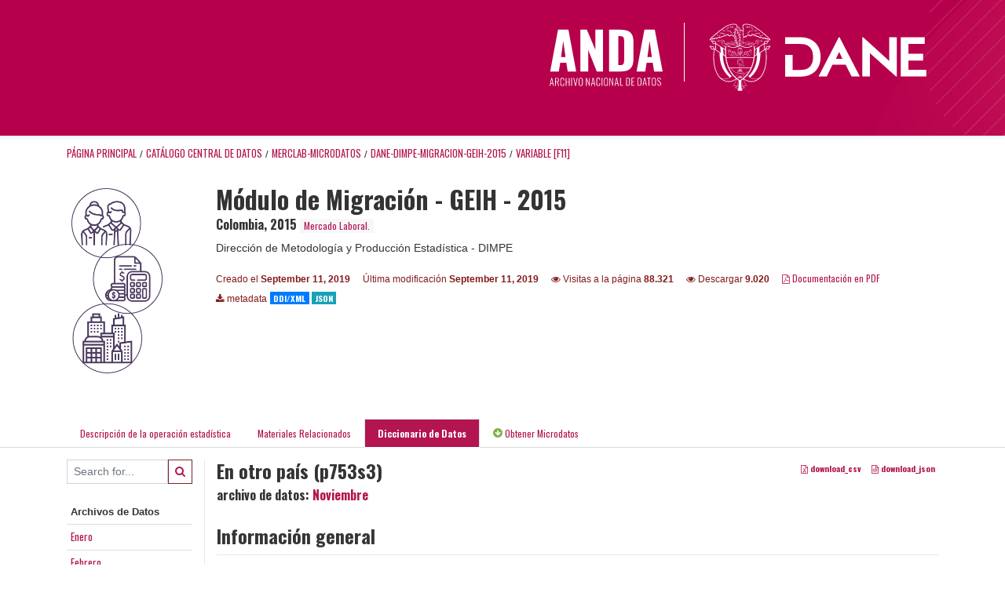

--- FILE ---
content_type: text/html; charset=UTF-8
request_url: https://microdatos.dane.gov.co/index.php/catalog/637/variable/F11/V194?name=p753s3
body_size: 7148
content:
<!DOCTYPE html>
<html>

<head>    
<meta charset="utf-8">
<meta http-equiv="X-UA-Compatible" content="IE=edge">
<meta name="viewport" content="width=device-width, initial-scale=1">

<title>Colombia - Módulo de Migración - GEIH - 2015</title>
<link rel="stylesheet" href="https://microdatos.dane.gov.co/themes/nada/css/font-awesome.min.css">

    <link rel="stylesheet" href="https://microdatos.dane.gov.co/themes/nada/css/bootstrap.min.css">
    

<link rel="stylesheet" href="https://microdatos.dane.gov.co/themes/nada/css/style.css?v03212019">
<link rel="stylesheet" href="https://microdatos.dane.gov.co/themes/nada/css/custom.css?v03212019">

    <script src="https://microdatos.dane.gov.co/javascript/jquery/jquery.js"></script>
    <script src="https://microdatos.dane.gov.co/themes/nada/js/popper.min.js"></script>
    <script src="https://microdatos.dane.gov.co/themes/nada/js/bootstrap.min.js"></script>

<script src="https://microdatos.dane.gov.co/themes/nada/js/script.js"></script>
<script type="text/javascript" src="https://microdatos.dane.gov.co/javascript/jquery.ba-bbq.js"></script>

<script type="text/javascript">
    var CI = {'base_url': 'https://microdatos.dane.gov.co/index.php'};

    if (top.frames.length!=0) {
        top.location=self.document.location;
    }

    $(document).ready(function()  {
        /*global ajax error handler */
        $( document ).ajaxError(function(event, jqxhr, settings, exception) {
            if(jqxhr.status==401){
                window.location=CI.base_url+'/auth/login/?destination=catalog/';
            }
            else if (jqxhr.status>=500){
                alert(jqxhr.responseText);
            }
        });

    }); //end-document-ready

</script>


</head>
<body>

<!-- site header -->
<header id="header" class="header shadow-sm">
      <div class="container-fluid">
        <div class="row contenedor-header">
          <div class="col-xs-12 col-md-6 col-xl-6 p-0 column-1">
            <!-- <img src=https://microdatos.dane.gov.co/themes/nada/images/header/LogoAnda.svg alt="LogoANDA"
              class="img-fluid logoANDA" /> -->
              <img src=https://microdatos.dane.gov.co/themes/nada/images/header/logo_colombia_potencia_de_vida.svg alt="">
          </div>
          <div class="col-xs-12 col-md-6 col-xl-6 p-0 column-2">
            <div class="col-box">
              <a href="#"><img class="log1" src=https://microdatos.dane.gov.co/themes/nada/images/header/logo_anda.svg alt=""></a>
              <a href="https://www.dane.gov.co/"><img class="log2" src="https://www.dane.gov.co/files/images/logos/logo-dane-blanco.svg" alt=""></a>
            </div>
          </div>
        </div>
      </div>
    </header><!-- page body -->
<div class="container-fluid-n">    
           
                            <div class="body-content-wrap">
                    
                                        <!--breadcrumbs -->
                    <div class="container">
                                                                <ol class="breadcrumb wb-breadcrumb">
                            	    <div class="breadcrumbs" xmlns:v="http://rdf.data-vocabulary.org/#">
           <span typeof="v:Breadcrumb">
                		         <a href="https://microdatos.dane.gov.co/index.php/" rel="v:url" property="v:title">Página principal</a> /
                        
       </span>
                  <span typeof="v:Breadcrumb">
                		         <a href="https://microdatos.dane.gov.co/index.php/catalog" rel="v:url" property="v:title">Catálogo Central de Datos</a> /
                        
       </span>
                  <span typeof="v:Breadcrumb">
                		         <a href="https://microdatos.dane.gov.co/index.php/catalog/MERCLAB-Microdatos" rel="v:url" property="v:title">MERCLAB-MICRODATOS</a> /
                        
       </span>
                  <span typeof="v:Breadcrumb">
                		         <a href="https://microdatos.dane.gov.co/index.php/catalog/637" rel="v:url" property="v:title">DANE-DIMPE-MIGRACION-GEIH-2015</a> /
                        
       </span>
                  <span typeof="v:Breadcrumb">
        	         	         <a class="active" href="https://microdatos.dane.gov.co/index.php/catalog/637/variable/F11" rel="v:url" property="v:title">variable [F11]</a>
                        
       </span>
               </div>
                        </ol>
                                        </div>
                    <!-- /breadcrumbs -->
                                        
<div class="page-body-full study-metadata-page">
	<span 
		id="dataset-metadata-info" 
		data-repositoryid="MERCLAB-Microdatos"
		data-id="637"
		data-idno="DANE-DIMPE-MIGRACION-GEIH-2015"
	></span>

<div class="container-fluid page-header">
<div class="container">


<div class="row">
			<div class="col-md-2">
	<div class="collection-thumb-container">
		<a href="https://microdatos.dane.gov.co/index.php/catalog/MERCLAB-Microdatos">
		<img  src="https://microdatos.dane.gov.co/files/images/Mercado_laboral.png" class="mr-3 img-fluid img-thumbnail" alt="MERCLAB-Microdatos" title="Mercado Laboral."/>
		</a>
			</div>
	</div>
			
	<div class="col-md-10">
		<h1 class="mt-0 mb-1" id="dataset-title">Módulo de Migración - GEIH - 2015</h1>
		<h6 class="sub-title" id="dataset-sub-title"><span id="dataset-country">Colombia</span>, <span id="dataset-year">2015</span>
		                    
							<div class="collection badge badge-light"><a href="https://microdatos.dane.gov.co/index.php/catalog/MERCLAB-Microdatos">Mercado Laboral.</a></div>
			                    
		
		</h6>
					

		<div class="producers mb-3">
					Dirección de Metodología y Producción Estadística - DIMPE				</div>
	

		<div class="dataset-footer-bar mt-2">					
			
			<span class="mr-3 link-col float-left">
				<small>
					Creado el 
					<strong>September 11, 2019</strong>
				</small>
			</span>
			
			<span class="mr-3 link-col float-left">
				<small>
					Última modificación 
					<strong>September 11, 2019</strong>
				</small>
			</span>
			
                        <span class="mr-3 link-col float-left">
                <small>
				<i class="fa fa-eye" aria-hidden="true"></i> 
				Visitas a la página 
				<strong>88.321</strong>
			</small>
            </span>
			
			            <span class="mr-3 link-col float-left">
                <small>
				<i class="fa fa-eye" aria-hidden="true"></i> 
				Descargar 
				<strong>9.020</strong>
			</small>
            </span>
						
										<span class="mr-3 link-col float-left">
					<small><a href="https://microdatos.dane.gov.co/index.php/catalog/637/pdf-documentation" title="PDF" >
					<i class="fa fa-file-pdf-o" aria-hidden="true"> </i> Documentación en PDF					</a> 
					</small>
				</span>            
			
					
			
			<span class="mr-3 link-col  float-left">
				<small><i class="fa fa-download" aria-hidden="true"> </i> metadata</small>
									<a href="https://microdatos.dane.gov.co/index.php/metadata/export/637/ddi" title="metadata_in_ddi_xml">
						<span class="badge badge-primary"> DDI/XML</span>
					</a>
				
				<a href="https://microdatos.dane.gov.co/index.php/metadata/export/637/json" title="metadata_in_json">
					<span class="badge badge-info">JSON</span>
				</a>
			</span>			

		</div>

	</div>
</div>






<!-- Nav tabs -->
<ul class="nav nav-tabs wb-nav-tab-space flex-wrap" role="tablist">
								<li class="nav-item tab-study_description "  >
				<a href="https://microdatos.dane.gov.co/index.php/catalog/637/study-description" class="nav-link wb-nav-link wb-text-link " role="tab"  data-id="related-materials" title="Related documentation: questionnaires, reports, technical documents, tables">Descripción de la operación estadística</a>
			</li>
										<li class="nav-item tab-related_materials "  >
				<a href="https://microdatos.dane.gov.co/index.php/catalog/637/related-materials" class="nav-link wb-nav-link wb-text-link " role="tab"  data-id="related-materials" title="Related documentation: questionnaires, reports, technical documents, tables">Materiales Relacionados</a>
			</li>
										<li class="nav-item tab-data_dictionary active"  >
				<a href="https://microdatos.dane.gov.co/index.php/catalog/637/data-dictionary" class="nav-link wb-nav-link wb-text-link active" role="tab"  data-id="related-materials" title="Related documentation: questionnaires, reports, technical documents, tables">Diccionario de Datos</a>
			</li>
										<li class="nav-item nav-item-get-microdata tab-get_microdata" >
				<a href="https://microdatos.dane.gov.co/index.php/catalog/637/get-microdata" class="nav-link wb-nav-link wb-text-link " role="tab" data-id="related-materials" title="Related documentation: questionnaires, reports, technical documents, tables">
					<span class="get-microdata icon-da-direct"></span> Obtener Microdatos				</a>
			</li>                            
								
	<!--review-->
	</ul>
<!-- end nav tabs -->
</div>
</div>



<div class="container study-metadata-body-content " >


<!-- tabs -->
<div id="tabs" class="study-metadata ui-tabs ui-widget ui-widget-content ui-corner-all study-tabs" >	
  
  <div id="tabs-1" aria-labelledby="ui-id-1" class="ui-tabs-panel ui-widget-content ui-corner-bottom" role="tabpanel" >
  	
        <div class="tab-body-no-sidebar-x"><style>
    .data-file-bg1 tr,.data-file-bg1 td {vertical-align: top;}
    .data-file-bg1 .col-1{width:100px;}
    .data-file-bg1 {margin-bottom:20px;}
    .var-info-panel{display:none;}
    .table-variable-list td{
        cursor:pointer;
    }
    
    .nada-list-group-item {
        position: relative;
        display: block;
        padding: 10px 15px;
        margin-bottom: -1px;
        background-color: #fff;
        border: 1px solid #ddd;
        border-left:0px;
        border-right:0px;
        font-size: small;
        border-bottom: 1px solid gainsboro;
        word-wrap: break-word;
        padding: 5px;
        padding-right: 10px;

    }

    .nada-list-group-title{
        font-weight:bold;
        border-top:0px;
    }

    .variable-groups-sidebar
    .nada-list-vgroup {
        padding-inline-start: 0px;
        font-size:small;
        list-style-type: none;
    }

    .nada-list-vgroup {
        list-style-type: none;
    }

    .nada-list-subgroup{
        padding-left:10px;
    }
    
    .table-variable-list .var-breadcrumb{
        display:none;
    }

    .nada-list-subgroup .nada-list-vgroup-item {
        padding-left: 24px;
        position: relative;
        list-style:none;
    }

    .nada-list-subgroup .nada-list-vgroup-item:before {
        position: absolute;
        font-family: 'FontAwesome';
        top: 0;
        left: 10px;
        content: "\f105";
    }

</style>

<div class="row">

    <div class="col-sm-2 col-md-2 col-lg-2 tab-sidebar hidden-sm-down sidebar-files">       

        <form method="get" action="https://microdatos.dane.gov.co/index.php/catalog/637/search" class="dictionary-search">
        <div class="input-group input-group-sm">            
            <input type="text" name="vk" class="form-control" placeholder="Search for...">
            <span class="input-group-btn">
                <button class="btn btn-outline-primary btn-sm" type="submit"><i class="fa fa-search"></i></button>
            </span>
        </div>
        </form>
        
        <ul class="nada-list-group">
            <li class="nada-list-group-item nada-list-group-title">Archivos de Datos</li>
                            <li class="nada-list-group-item">
                    <a href="https://microdatos.dane.gov.co/index.php/catalog/637/data-dictionary/F1?file_name=Enero">Enero</a>
                </li>
                            <li class="nada-list-group-item">
                    <a href="https://microdatos.dane.gov.co/index.php/catalog/637/data-dictionary/F2?file_name=Febrero">Febrero</a>
                </li>
                            <li class="nada-list-group-item">
                    <a href="https://microdatos.dane.gov.co/index.php/catalog/637/data-dictionary/F3?file_name=Marzo">Marzo</a>
                </li>
                            <li class="nada-list-group-item">
                    <a href="https://microdatos.dane.gov.co/index.php/catalog/637/data-dictionary/F4?file_name=Abril">Abril</a>
                </li>
                            <li class="nada-list-group-item">
                    <a href="https://microdatos.dane.gov.co/index.php/catalog/637/data-dictionary/F5?file_name=Mayo">Mayo</a>
                </li>
                            <li class="nada-list-group-item">
                    <a href="https://microdatos.dane.gov.co/index.php/catalog/637/data-dictionary/F6?file_name=Junio">Junio</a>
                </li>
                            <li class="nada-list-group-item">
                    <a href="https://microdatos.dane.gov.co/index.php/catalog/637/data-dictionary/F7?file_name=Julio">Julio</a>
                </li>
                            <li class="nada-list-group-item">
                    <a href="https://microdatos.dane.gov.co/index.php/catalog/637/data-dictionary/F8?file_name=Agosto">Agosto</a>
                </li>
                            <li class="nada-list-group-item">
                    <a href="https://microdatos.dane.gov.co/index.php/catalog/637/data-dictionary/F9?file_name=Septiembre">Septiembre</a>
                </li>
                            <li class="nada-list-group-item">
                    <a href="https://microdatos.dane.gov.co/index.php/catalog/637/data-dictionary/F10?file_name=Octubre">Octubre</a>
                </li>
                            <li class="nada-list-group-item">
                    <a href="https://microdatos.dane.gov.co/index.php/catalog/637/data-dictionary/F11?file_name=Noviembre">Noviembre</a>
                </li>
                            <li class="nada-list-group-item">
                    <a href="https://microdatos.dane.gov.co/index.php/catalog/637/data-dictionary/F12?file_name=Diciembre">Diciembre</a>
                </li>
                    </ul>

        
    </div>

    <div class="col-sm-10 col-md-10 col-lg-10 wb-border-left tab-body body-files">
        
        <div class="variable-metadata">
            <style>
    .fld-inline .fld-name{color:gray;}
    .fld-container,.clear{clear:both;}

    .var-breadcrumb{
        list-style:none;
        clear:both;
        margin-bottom:25px;
        color:gray;
    }

    .var-breadcrumb li{display:inline;}
    .variables-container .bar-container {min-width:150px;}
</style>



<div class="variable-container">


<div class="float-right">
        <a href="https://microdatos.dane.gov.co/index.php/metadata/export_variable/637/V194/csv"  class="badge">
			<i class="fa fa-file-excel-o" aria-hidden="true"></i> download_csv		</a> 

		<a href="https://microdatos.dane.gov.co/index.php/metadata/export_variable/637/V194/json"  class="badge">
		<i class="fa fa-file-code-o" aria-hidden="true"></i> download_json		</a> 
    </div>

    <h2>En otro país (p753s3)</h2>
    <h5 class="var-file">archivo de datos: <a href="https://microdatos.dane.gov.co/index.php/catalog/637/data-dictionary/F11">Noviembre</a></h5>
    
    <h2 class="xsl-subtitle">Información general</h2>

    <div class="row">
            <div class="col-md-6">
                                            <div class="fld-inline sum-stat sum-stat-vald-">
                    <span class="fld-name sum-stat-type">Válido: </span>
                    <span class="fld-value sum-stat-value">0</span>
                </div>
                                            <div class="fld-inline sum-stat sum-stat-invd-">
                    <span class="fld-name sum-stat-type">Inválido: </span>
                    <span class="fld-value sum-stat-value">0</span>
                </div>
                    </div>
    
    <!--other stats-->
            
    <div class="col-md-6">
                                            <div class="fld-inline sum-stat sum-stat-var_intrvl">
                <span class="fld-name sum-stat-type">Intervalo: </span>
                <span class="fld-value sum-stat-value">discrete</span>
            </div>
                                                        <div class="fld-inline sum-stat sum-stat-var_dcml">
                <span class="fld-name sum-stat-type">Decimal: </span>
                <span class="fld-value sum-stat-value">0</span>
            </div>
                                                                                                <div class="fld-inline sum-stat sum-stat-loc_width">
                <span class="fld-name sum-stat-type">loc_width: </span>
                <span class="fld-value sum-stat-value">2</span>
            </div>
                    
                <div class="fld-inline sum-stat sum-stat-range">
            <span class="fld-name sum-stat-type">var_range: </span>
                                                <span class="fld-value sum-stat-value">
                1 - 11            </span>
        </div>
                
                <div class="fld-inline sum-stat var-format">
            <span class="fld-name var-format-fld">var_format: </span>
                                    <span class="fld-value format-value">numeric</span>
        </div>
        
        
        
    </div>
    </div>

    
    <div class="clear"></div>

    <!-- data_collection -->
                                                    
    <div id="metadata-questions_n_instructions" class="section-questions_n_instructions">
        <h2 class="xsl-subtitle">Preguntas e instrucciones</h2>
        <div class="field field-var_qstn_qstnlit">
    <div class="xsl-caption field-caption">Pregunta literal</div>
    <div class="field-value">
                    <span>En otro país:<br />
<br />
    1- Estados Unidos <br />
    2- España<br />
    3- Venezuela<br />
    4- Ecuador<br />
    5- Panamá<br />
    6- Perú<br />
    7- Costa Rica<br />
    8- Argentina<br />
    9- Francia<br />
    10- Italia<br />
    11- Otro pais</span>
            </div>
</div>
<div class="table-responsive field field-var_catgry">
    <div class="xsl-caption field-caption">Categorías</div>
    <div class="field-value">

            
            <table class="table table-stripped xsl-table">
                <tr>
                    <th>Valor</th>
                    <th>Categoría</th>
                                                                            </tr>
                                    
                    <tr>
                        <td>1</td>
                        <td>Estados Unidos</td>
                        
                            
                        
                        <!--weighted-->
                        
                        <!--non-weighted-->
                            
                    </tr>
                                    
                    <tr>
                        <td>2</td>
                        <td>España</td>
                        
                            
                        
                        <!--weighted-->
                        
                        <!--non-weighted-->
                            
                    </tr>
                                    
                    <tr>
                        <td>3</td>
                        <td>Venezuela</td>
                        
                            
                        
                        <!--weighted-->
                        
                        <!--non-weighted-->
                            
                    </tr>
                                    
                    <tr>
                        <td>4</td>
                        <td>Ecuador</td>
                        
                            
                        
                        <!--weighted-->
                        
                        <!--non-weighted-->
                            
                    </tr>
                                    
                    <tr>
                        <td>5</td>
                        <td>Panamá</td>
                        
                            
                        
                        <!--weighted-->
                        
                        <!--non-weighted-->
                            
                    </tr>
                                    
                    <tr>
                        <td>6</td>
                        <td>Perú</td>
                        
                            
                        
                        <!--weighted-->
                        
                        <!--non-weighted-->
                            
                    </tr>
                                    
                    <tr>
                        <td>7</td>
                        <td>Costa Rica</td>
                        
                            
                        
                        <!--weighted-->
                        
                        <!--non-weighted-->
                            
                    </tr>
                                    
                    <tr>
                        <td>8</td>
                        <td>Argentina</td>
                        
                            
                        
                        <!--weighted-->
                        
                        <!--non-weighted-->
                            
                    </tr>
                                    
                    <tr>
                        <td>9</td>
                        <td>Francia</td>
                        
                            
                        
                        <!--weighted-->
                        
                        <!--non-weighted-->
                            
                    </tr>
                                    
                    <tr>
                        <td>10</td>
                        <td>Italia</td>
                        
                            
                        
                        <!--weighted-->
                        
                        <!--non-weighted-->
                            
                    </tr>
                                    
                    <tr>
                        <td>11</td>
                        <td>Otro pais</td>
                        
                            
                        
                        <!--weighted-->
                        
                        <!--non-weighted-->
                            
                    </tr>
                            </table>
            <div class="xsl-warning">Precaución: estas estadísticas reflejan el número de casos encontrados en el archivo de datos. No deben ser interpretadas como un resumen estadístico del universo de interés.</div>
    </div>
</div>
<div class="field field-var_qstn_preqtxt">
    <div class="xsl-caption field-caption">Texto previo a la pregunta</div>
    <div class="field-value">
                    <span>Departamento<br />
<br />
05 - Antioquia<br />
08 - Atlántico<br />
11 - Bogotá<br />
13 - Bolívar<br />
15 - Boyacá<br />
17 - Caldas<br />
18 - Caquetá<br />
19 - Cauca<br />
20 - Cesar<br />
23 - Córdoba<br />
25 - Cundinamarca<br />
27 - Chocó<br />
41 - Huila<br />
44 - La Guajira<br />
47 - Magdalena<br />
50 - Meta<br />
52 - Nariño<br />
54 - Norte de Santander<br />
63 - Quindio<br />
66 - Risaralda<br />
68 - Santander<br />
70 - Sucre<br />
73 - Tolima<br />
76 - Valle del Cauca<br />
81 - Arauca<br />
85 - Yopal<br />
86 - Mocoa<br />
88 - San Andrés<br />
91 - Leticia<br />
94 - Inírida<br />
95 - San Jose del Guaviare<br />
97 - Mitú<br />
99 - Puerto Carreño</span>
            </div>
</div>
<div class="field field-var_qstn_postqtxt">
    <div class="xsl-caption field-caption">Texto posterior a la pregunta</div>
    <div class="field-value">
                    <span>El lugar donde vivía ……. hace 12 meses era:<br />
1- ¿La cabecera municipal (donde está la alcaldía)? <br />
2- ¿Parte rural (centro poblado, corregimiento, inspección, caserío, vereda, campo?</span>
            </div>
</div>
    </div>


    <!-- description -->
                            
    <div id="metadata-description" class="section-description">
        <h2 class="xsl-subtitle">Descripción</h2>
        <div class="field field-var_universe">
    <div class="xsl-caption field-caption">Universo</div>
    <div class="field-value">
                    <span>El universo para la Gran Encuesta Integrada de Hogares está conformado por la población civil no institucional, residente en todo el territorio nacional.</span>
            </div>
</div>
<div class="field field-var_resp_unit">
    <div class="xsl-caption field-caption">var_resp_unit</div>
    <div class="field-value">
                    <span>La encuesta utiliza informante directo para las personas de 18 años y más, y para aquellas de 10 a 17 años que trabajen o estén buscando trabajo. Para los demás se acepta informante idóneo (persona del hogar mayor de 18 años, que a falta del informante directo pueda responder correctamente las preguntas). No se acepta información de empleados del servicio doméstico, pensionistas, vecinos o menores, excepto cuando el menor de edad es el jefe del hogar o cónyuge.</span>
            </div>
</div>
    </div>

            


                    

                    
    <div id="metadata-others" class="section-others">
        <h2 class="xsl-subtitle">others</h2>
        <div class="field field-var_security">
    <div class="xsl-caption field-caption">Seguridad</div>
    <div class="field-value">
                    <span>El acceso a microdatos y Mam-up se considera como de tratamiento especial respecto a la reserva estadística por tanto estará sujeto a la reglamentación que para el efecto defina el Comité de Aseguramiento de la reserva estadística. Resolución 173 de 2008.</span>
            </div>
</div>
    </div>

<!--end-container-->
</div>


        </div>

    </div>
</div>

<script type="application/javascript">
    $(document).ready(function () {

        //show/hide variable info
        $(document.body).on("click",".data-dictionary .var-row", function(){
            var variable=$(this).find(".var-id");
            if(variable){
                get_variable(variable);
            }
            return false;
        });

    });

    function get_variable(var_obj)
    {
        var i18n={
		'js_loading':"Cargando, por favor espere...",
		};

        //panel id
        var pnl="#pnl-"+var_obj.attr("id");
        var pnl_body=$(pnl).find(".panel-td");

        //collapse
        if ($(var_obj).closest(".var-row").is(".pnl-active")){
            $(var_obj).closest(".var-row").toggleClass("pnl-active");
            $(pnl).hide();
            return;
        }

        //hide any open panels
        $('.data-dictionary .var-info-panel').hide();

        //unset any active panels
        $(".data-dictionary .var-row").removeClass("pnl-active");

        //error handler
        variable_error_handler(pnl_body);

        $(pnl).show();
        $(var_obj).closest(".var-row").toggleClass("pnl-active");
        $(pnl_body).html('<i class="fa fa-spinner fa-pulse fa-2x fa-fw"></i> '+ i18n.js_loading); 
        $(pnl_body).load(var_obj.attr("href")+'&ajax=true', function(){
            var fooOffset = jQuery('.pnl-active').offset(),
                destination = fooOffset.top;
            $('html,body').animate({scrollTop: destination-50}, 500);
        })
    }


    //show/hide resource
    function toggle_resource(element_id){
        $("#"+element_id).toggle();
    }

    function variable_error_handler(pnl)
    {
        $.ajaxSetup({
            error:function(XHR,e)	{
                $(pnl).html('<div class="error">'+XHR.responseText+'</div>');
            }
        });
    }

</script></div>
      </div>
</div>
<!-- end-tabs-->    
   </div> 
</div>


<!--survey summary resources-->
<script type="text/javascript">
	function toggle_resource(element_id){
		$("#"+element_id).parent(".resource").toggleClass("active");
		$("#"+element_id).toggle();
	}
	
	$(document).ready(function () { 
		bind_behaviours();
		
		$(".show-datafiles").click(function(){
			$(".data-files .hidden").removeClass("hidden");
			$(".show-datafiles").hide();
			return false;
		});

	});	
	
	function bind_behaviours() {
		//show variable info by id
		$(".resource-info").unbind('click');
		$(".resource-info").click(function(){
			if($(this).attr("id")!=''){
				toggle_resource('info_'+$(this).attr("id"));
			}
			return false;
		});			
	}
</script>                </div>
                       

</div>

<!-- page footer -->
 <!-- footer -->
 <div id="footer">
    <!-- contedores de footer se pueden incluir los que sean necesarios. de debe crear una clase de flexbox para el contenedor principal y a ese elementos los atribuitos que se deseen para su alineacion y posicionamiento la clase creada es content_footerinfo, que esta en custom.css. Esta nueva libreria de flexbox esta inlcuida dentro del header del archivo y puede ser mezclado con boostrap sin problemas-->
    <div class="container-fluid bg-footer footer-enc content_footerinfo">
       <div class="content-footer_dane container-fluid row" style="">

          <div class="item-info_dane col-12 col-lg-3">
             <div class="icon-position"> <img src=https://microdatos.dane.gov.co/themes/nada/images/call-icon.png> </div>
             <div class="text-info_dane">
                <h5>CALL CENTER</h5>
                <p><strong>Conmutador:</strong> (+57 601) 597 8300 ó (+57 601) 597 8398 / <strong> <br>Línea gratuita de
                      atención:</strong> 01 8000
                   912002 </p>
             </div>
          </div>

          <!--espacio 2-->
          <div class="col-12 col-lg-3 item-info_dane">
             <div class="icon-position"> <img src=https://microdatos.dane.gov.co/themes/nada/images/clock-icon.png> </div>
             <div class="text-info_dane">
                <h5>HORARIO DE ATENCIÓN</h5>
                <p>Lunes a viernes 8:00 a 17:00</p>
             </div>
          </div>

          <!--espacio 3-->
          <div class="col-12 col-lg-3 item-info_dane" style="border: none;">
             <div class="icon-position"> <img src=https://microdatos.dane.gov.co/themes/nada/images/location-icon.png>
             </div>
             <div class="text-info_dane">
                <h5>DIRECCIÓN</h5>
                <p>Carrera 59 No. 26-70 Interior I - CAN / <strong>Bogotá D.C. - Colombia </strong></p>
                <p><strong></strong></p>
             </div>
          </div>

          <div class="logo-gobierno col-12 col-lg-3">
             <!-- <img class="pull-right img-fluid hidden-xs mx-auto"
                src="https://www.dane.gov.co/files/images/nuevaImg/logo-gobierno.png" style="width: 70%; "> -->
          </div>
       </div>
    </div>
 </div></body>

</html>
